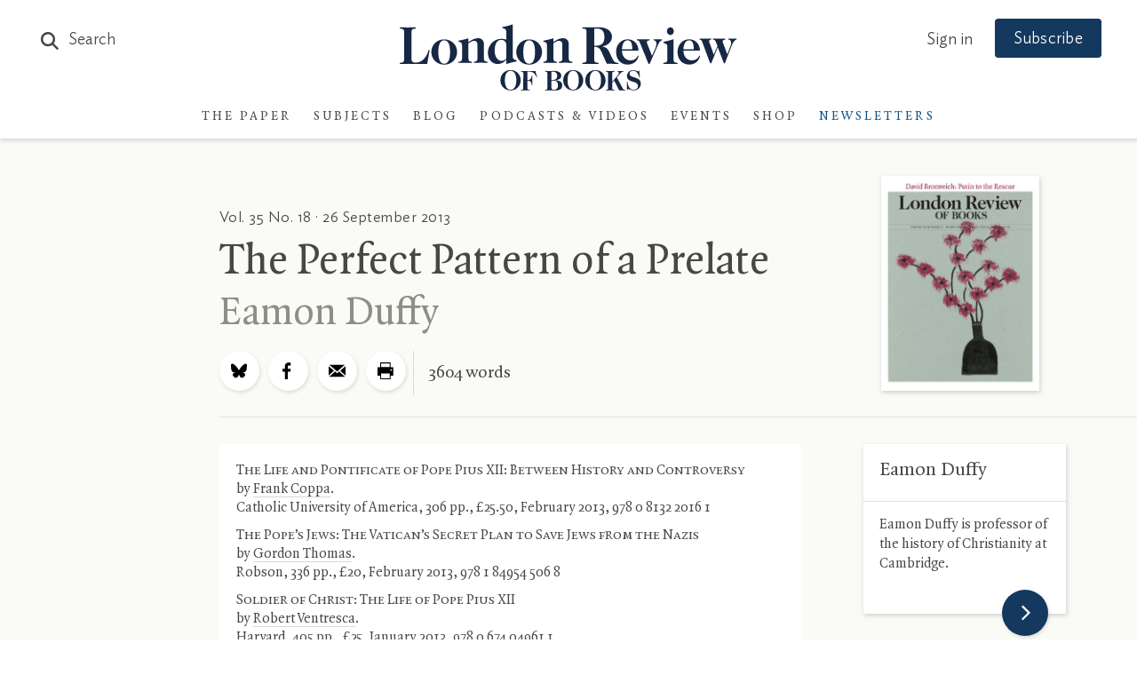

--- FILE ---
content_type: application/javascript; charset=utf-8
request_url: https://cdn.skypack.dev/-/container-query-polyfill@v1.0.2-l8z0Ydn3QmengJhS65pR/dist=es2020,mode=imports,min/optimized/container-query-polyfill.js
body_size: 10188
content:
function b(){return b=Object.assign?Object.assign.bind():function(e){for(var t=1;t<arguments.length;t++){var n=arguments[t];for(var r in n)Object.prototype.hasOwnProperty.call(n,r)&&(e[r]=n[r])}return e},b.apply(this,arguments)}function Jt(e,t){const n=t.width,r=t.height,u=t.inlineSize,o=t.blockSize;switch(e){case 1:return n!=null?{type:3,value:n,unit:"px"}:{type:1};case 3:return u!=null?{type:3,value:u,unit:"px"}:{type:1};case 2:return r!=null?{type:3,value:r,unit:"px"}:{type:1};case 4:return o!=null?{type:3,value:o,unit:"px"}:{type:1};case 5:return n!=null&&r!=null&&r>0?{type:2,value:n/r}:{type:1};case 6:return n!=null&&r!=null?{type:4,value:r>=n?"portrait":"landscape"}:{type:1}}}function Qe(e,t){switch(e.type){case 1:case 2:case 3:case 4:return W(e,t);case 5:{const n=t.sizeFeatures.get(e.feature);return n??{type:1}}case 6:return e.value}}function it(e){return{type:5,value:e}}function at(e,t,n){return it(function(r,u,o){switch(o){case 1:return r===u;case 2:return r>u;case 3:return r>=u;case 4:return r<u;case 5:return r<=u}}(e,t,n))}function He(e,t,n){return e==null?t:t==null?e:n(e,t)}function oe(e,t){switch(e){case"cqw":return t.cqw;case"cqh":return t.cqh;case"cqi":return t.writingAxis===0?t.cqw:t.cqh;case"cqb":return t.writingAxis===1?t.cqw:t.cqh;case"cqmin":return He(oe("cqi",t),oe("cqb",t),Math.min);case"cqmax":return He(oe("cqi",t),oe("cqb",t),Math.max)}}function Kt(e,{treeContext:t}){switch(e.unit){case"px":return e.value;case"rem":return e.value*t.rootFontSize;case"em":return e.value*t.fontSize;case"cqw":case"cqh":case"cqi":case"cqb":case"cqmin":case"cqmax":return He(e.value,oe(e.unit,t),(n,r)=>n*r)}return null}function ft(e,t){switch(e.type){case 2:return e.value===0?0:null;case 3:return Kt(e,t)}return null}function W(e,t){switch(e.type){case 4:return function(n,r){const u=Qe(n.left,r),o=Qe(n.right,r),a=n.operator;if(u.type===4&&o.type===4||u.type===5&&o.type===5)return function(i,p,h){return h===1?it(i.value===p.value):{type:1}}(u,o,a);if(u.type===3||o.type===3){const i=ft(u,r),p=ft(o,r);if(i!=null&&p!=null)return at(i,p,a)}else if(u.type===2&&o.type===2)return at(u.value,o.value,a);return{type:1}}(e,t);case 2:return function(n,r){const u=W(n.left,r);return u.type!==5||u.value!==!0?u:W(n.right,r)}(e,t);case 3:return function(n,r){const u=W(n.left,r);return u.type===5&&u.value===!0?u:W(n.right,r)}(e,t);case 1:{const n=W(e.value,t);return n.type===5?{type:5,value:!n.value}:{type:1}}case 5:return pt(Qe(e,t));case 6:return pt(e.value)}}function pt(e){switch(e.type){case 5:return e;case 2:case 3:return{type:5,value:e.value>0}}return{type:1}}const se=Array.from({length:4},()=>Math.floor(256*Math.random()).toString(16)).join(""),yt=_("container"),le=_("container-type"),ce=_("container-name"),de=`data-cqs-${se}`,me=`data-cqc-${se}`,ie=_("cqw"),ae=_("cqh"),ge=_("cqi"),we=_("cqb");function _(e){return`--cq-${e}-${se}`}const l=Symbol();function ht(e,t){const n={value:t,errorIndices:[],index:-1,at(r){const u=n.index+r;return u>=e.length?t:e[u]},consume:r=>(n.index+=r,n.value=n.at(0),n.value),reconsume(){n.index-=1},error(){n.errorIndices.push(n.index)}};return n}function z(e){return ht(e,{type:0})}function*Ve(e){const t=[];let n=!1;for(const s of e){const f=s.codePointAt(0);n&&f!==10&&(n=!1,t.push(10)),f===0||f>=55296&&f<=57343?t.push(65533):f===13?n=!0:t.push(f)}const r=ht(t,-1),{at:u,consume:o,error:a,reconsume:i}=r;function p(){return String.fromCodePoint(r.value)}function h(){return{type:13,value:p()}}function E(){for(;B(u(1));)o(1)}function $(){for(;r.value!==-1;)if(o(1),u(0)===42&&u(1)===47)return void o(1);a()}function j(){const[s,f]=function(){let S=0,w="",q=u(1);for(q!==43&&q!==45||(o(1),w+=p());T(u(1));)o(1),w+=p();if(u(1)===46&&T(u(2)))for(S=1,o(1),w+=p();T(u(1));)o(1),w+=p();if(q=u(1),q===69||q===101){const x=u(2);if(T(x))for(S=1,o(1),w+=p();T(u(1));)o(1),w+=p();else if((x===45||x===43)&&T(u(3)))for(S=1,o(1),w+=p(),o(1),w+=p();T(u(1));)o(1),w+=p()}return[w,S]}(),d=u(1);return m(d,u(1),u(2))?{type:15,value:s,flag:f,unit:y()}:d===37?(o(1),{type:16,value:s}):{type:17,value:s,flag:f}}function C(){const s=y();let f=u(1);if(s.toLowerCase()==="url"&&f===40){for(o(1);B(u(1))&&B(u(2));)o(1);f=u(1);const d=u(2);return f===34||f===39?{type:23,value:s}:!B(f)||d!==34&&d!==39?function(){let S="";for(E();;){const q=o(1);if(q===41)return{type:20,value:S};if(q===-1)return a(),{type:20,value:S};if(B(q)){E();const x=u(1);return x===41||x===-1?(o(1),q===-1&&a(),{type:20,value:S}):(g(),{type:21})}if(q===34||q===39||q===40||(w=q)>=0&&w<=8||w===11||w>=14&&w<=31||w===127)return a(),g(),{type:21};if(q===92){if(!Z(q,u(1)))return a(),{type:21};S+=F()}else S+=p()}var w}():{type:23,value:s}}return f===40?(o(1),{type:23,value:s}):{type:24,value:s}}function R(s){let f="";for(;;){const d=o(1);if(d===-1||d===s)return d===-1&&a(),{type:2,value:f};if(be(d))return a(),i(),{type:3};if(d===92){const S=u(1);if(S===-1)continue;be(S)?o(1):f+=F()}else f+=p()}}function F(){const s=o(1);if(vt(s)){const f=[s];for(let S=0;S<5;S++){const w=u(1);if(!vt(w))break;f.push(w),o(1)}B(u(1))&&o(1);let d=parseInt(String.fromCodePoint(...f),16);return(d===0||d>=55296&&d<=57343||d>1114111)&&(d=65533),String.fromCodePoint(d)}return s===-1?(a(),String.fromCodePoint(65533)):p()}function m(s,f,d){return s===45?Se(f)||f===45||Z(f,d):!!Se(s)}function c(s,f,d){return s===43||s===45?T(f)||f===46&&T(d):!(s!==46||!T(f))||!!T(s)}function y(){let s="";for(;;){const f=o(1);if(dt(f))s+=p();else{if(!Z(f,u(1)))return i(),s;s+=F()}}}function g(){for(;;){const s=o(1);if(s===-1)return;Z(s,u(1))&&F()}}for(;;){const s=o(1);if(s===47&&u(1)===42)o(2),$();else if(B(s))E(),yield{type:1};else if(s===34)yield R(s);else if(s===35){const f=u(1);dt(f)||Z(f,u(2))?yield{type:14,flag:m(u(1),u(2),u(3))?1:0,value:y()}:yield h()}else if(s===39)yield R(s);else if(s===40)yield{type:4};else if(s===41)yield{type:5};else if(s===43)c(s,u(1),u(2))?(i(),yield j()):yield h();else if(s===44)yield{type:6};else if(s===45){const f=u(1),d=u(2);c(s,f,d)?(i(),yield j()):f===45&&d===62?(o(2),yield{type:19}):m(s,f,d)?(i(),yield C()):yield h()}else if(s===46)c(s,u(1),u(2))?(i(),yield j()):yield h();else if(s===58)yield{type:7};else if(s===59)yield{type:8};else if(s===60)u(1)===33&&u(2)===45&&u(3)===45?yield{type:18}:yield h();else if(s===64)if(m(u(1),u(2),u(3))){const f=y();yield{type:22,value:f}}else yield h();else if(s===91)yield{type:9};else if(s===92)Z(s,u(1))?(i(),yield C()):(a(),yield h());else if(s===93)yield{type:10};else if(s===123)yield{type:11};else if(s===125)yield{type:12};else if(T(s))i(),yield j();else if(Se(s))i(),yield C();else{if(s===-1)return yield{type:0},r.errorIndices;yield{type:13,value:p()}}}}function T(e){return e>=48&&e<=57}function vt(e){return T(e)||e>=65&&e<=70||e>=97&&e<=102}function be(e){return e===10||e===13||e===12}function B(e){return be(e)||e===9||e===32}function Se(e){return e>=65&&e<=90||e>=97&&e<=122||e>=128||e===95}function Z(e,t){return e===92&&!be(t)}function dt(e){return Se(e)||T(e)||e===45}const Xt={11:12,9:10,4:5};function fe(e,t){const n=function(r,u){const o=[];for(;;)switch(r.consume(1).type){case 1:break;case 0:return{type:3,value:o};case 18:case 19:if(u!==!1){r.reconsume();const a=De(r);a!==l&&o.push(a)}break;case 22:r.reconsume(),o.push(gt(r));break;default:{r.reconsume();const a=De(r);a!==l&&o.push(a);break}}}(z(e),t===!0);return b({},n,{value:n.value.map(r=>r.type===26?function(u,o){return u.value.value.type===0?b({},u,{value:b({},u.value,{value:Zt(u.value.value.value)})}):u}(r):r)})}function mt(e){const t=z(e),n=[];for(;;){if(t.consume(1).type===0)return n;t.reconsume(),n.push(H(t))}}function Zt(e){return function(t){const n=[],r=[];for(;;){const u=t.consume(1);switch(u.type){case 1:case 8:break;case 0:return{type:1,value:[...r,...n]};case 22:t.reconsume(),n.push(gt(t));break;case 24:{const o=[u];let a=t.at(1);for(;a.type!==8&&a.type!==0;)o.push(H(t)),a=t.at(1);const i=wt(z(o));i!==l&&r.push(i);break}case 13:if(u.value==="&"){t.reconsume();const o=De(t);o!==l&&n.push(o);break}default:{t.error(),t.reconsume();let o=t.at(1);for(;o.type!==8&&o.type!==0;)H(t),o=t.at(1);break}}}}(z(e))}function L(e){for(;e.at(1).type===1;)e.consume(1)}function gt(e){let t=e.consume(1);if(t.type!==22)throw new Error(`Unexpected type ${t.type}`);const n=t.value,r=[];for(;;)switch(t=e.consume(1),t.type){case 8:return{type:25,name:n,prelude:r,value:null};case 0:return e.error(),{type:25,name:n,prelude:r,value:null};case 11:return{type:25,name:n,prelude:r,value:We(e)};case 28:if(t.source.type===11)return{type:25,name:n,prelude:r,value:t};default:e.reconsume(),r.push(H(e))}}function De(e){let t=e.value;const n=[];for(;;)switch(t=e.consume(1),t.type){case 0:return e.error(),l;case 11:return{type:26,prelude:n,value:We(e)};case 28:if(t.source.type===11)return{type:26,prelude:n,value:t};default:e.reconsume(),n.push(H(e))}}function wt(e){const t=e.consume(1);if(t.type!==24)throw new Error(`Unexpected type ${t.type}`);const n=t.value,r=[];let u=!1;if(L(e),e.at(1).type!==7)return e.error(),l;for(e.consume(1),L(e);e.at(1).type!==0;)r.push(H(e));const o=r[r.length-2],a=r[r.length-1];return o&&o.type===13&&o.value==="!"&&a.type===24&&a.value.toLowerCase()==="important"&&(u=!0,r.splice(r.length-2)),{type:29,name:n,value:r,important:u}}function H(e){const t=e.consume(1);switch(t.type){case 11:case 9:case 4:return We(e);case 23:return function(n){let r=n.value;if(r.type!==23)throw new Error(`Unexpected type ${r.type}`);const u=r.value,o=[];for(;;)switch(r=n.consume(1),r.type){case 5:return{type:27,name:u,value:o};case 0:return n.error(),{type:27,name:u,value:o};default:n.reconsume(),o.push(H(n))}}(e);default:return t}}function We(e){let t=e.value;const n=t,r=Xt[n.type];if(!r)throw new Error(`Unexpected type ${t.type}`);const u=[];for(;;)switch(t=e.consume(1),t.type){case r:return{type:28,source:n,value:{type:0,value:u}};case 0:return e.error(),{type:28,source:n,value:{type:0,value:u}};default:e.reconsume(),u.push(H(e))}}function G(e){return L(e),e.at(1).type===0}const en={11:["{","}"],9:["[","]"],4:["(",")"]};function V(e,t){switch(e.type){case 25:return`@${CSS.escape(e.name)} ${e.prelude.map(n=>V(n)).join("")}${e.value?V(e.value):";"}`;case 26:return`${e.prelude.map(n=>V(n)).join("")}${V(e.value)}`;case 28:{const[n,r]=en[e.source.type];return`${n}${bt(e.value)}${r}`}case 27:return`${CSS.escape(e.name)}(${e.value.map(n=>V(n)).join("")})`;case 29:return`${CSS.escape(e.name)}:${e.value.map(n=>V(n)).join("")}${e.important?" !important":""}`;case 1:return" ";case 8:return";";case 7:return":";case 14:return"#"+CSS.escape(e.value);case 24:return CSS.escape(e.value);case 15:return e.value+CSS.escape(e.unit);case 13:case 17:return e.value;case 2:return`"${CSS.escape(e.value)}"`;case 6:return",";case 20:return"url("+CSS.escape(e.value)+")";case 22:return"@"+CSS.escape(e.value);case 16:return e.value+"%";default:throw new Error(`Unsupported token ${e.type}`)}}function bt(e,t){return e.value.map(n=>{let r=V(n);return n.type===29&&e.type!==0&&(r+=";"),r}).join("")}function St(e){return V(e)}function xt(e){const t=e.at(1);return t.type===13&&t.value==="="&&(e.consume(1),!0)}function xe(e,t){const n=[];for(;;){const r=e.at(1);if(r.type===0||t&&r.type===7||r.type===13&&(r.value===">"||r.value==="<"||r.value==="="))break;n.push(e.consume(1))}return n}function qt(e){L(e);const t=e.consume(1);return t.type!==13?l:t.value===">"?xt(e)?3:2:t.value==="<"?xt(e)?5:4:t.value==="="?1:l}function Ct(e){return e===4||e===5}function $t(e){return e===2||e===3}function pe(e,t,n){const r=function(o){L(o);const a=o.consume(1);return L(o),a.type!==24||o.at(1).type!==0?l:a.value}(z(e));if(r===l)return l;let u=r.toLowerCase();return u=n?n(u):u,t.has(u)?u:l}function ye(e){return{type:13,value:e}}function kt(e,t){return{type:29,name:e,value:t,important:!1}}function Y(e){return{type:24,value:e}}function qe(e,t){return{type:27,name:e,value:t}}function _e(e){return qe("var",[Y(e)])}function Be(e,t){L(e);let n=!1,r=e.at(1);if(r.type===24){if(r.value.toLowerCase()!=="not")return l;e.consume(1),L(e),n=!0}let u=function(a){const i=a.consume(1);switch(i.type){case 28:{if(i.source.type!==4)return l;const p=Be(z(i.value.value),null);return p!==l?p:{type:4,value:i}}case 27:return{type:4,value:i};default:return l}}(e);if(u===l)return l;u=n?{type:1,value:u}:u,L(e),r=e.at(1);const o=r.type===24?r.value.toLowerCase():null;if(o!==null){if(e.consume(1),L(e),o!=="and"&&o!=="or"||t!==null&&o!==t)return l;const a=Be(e,o);return a===l?l:{type:o==="and"?2:3,left:u,right:a}}return G(e)?u:l}function At(e){return Be(e,null)}function Ce(e){switch(e.type){case 1:return[Y("not"),{type:1},...Ce(e.value)];case 2:case 3:return[...Ce(e.left),{type:1},Y(e.type===2?"and":"or"),{type:1},...Ce(e.right)];case 4:return[e.value]}}const Et={width:1,height:2,"inline-size":3,"block-size":4,"aspect-ratio":5,orientation:6},tn=new Set(Object.keys(Et)),nn=new Set(["none","and","not","or","normal","auto"]),rn=new Set(["initial","inherit","revert","revert-layer","unset"]),un=new Set(["size","inline-size"]);function zt(e,t,n,r){const u=n();if(u===l)return l;let o=[u,null];L(e);const a=e.at(1);if(a.type===13){if(a.value!==t)return l;e.consume(1),L(e);const i=r();L(e),i!==l&&(o=[u,i])}return G(e)?o:l}function Lt(e){const t=e.consume(1);return t.type===17?parseInt(t.value):l}function jt(e){const t=z(e);L(t);const n=t.consume(1);let r=l;switch(n.type){case 17:t.reconsume(),r=function(u){const o=zt(u,"/",()=>Lt(u),()=>Lt(u));return o===l?l:{type:2,value:o[0]/(o[1]!==null?o[1]:1)}}(t);break;case 15:r={type:3,value:parseInt(n.value),unit:n.unit.toLowerCase()};break;case 24:{const u=n.value.toLowerCase();switch(u){case"landscape":case"portrait":r={type:4,value:u}}}}return r===l?l:G(t)?{type:6,value:r}:l}function on(e){return!ke(e=e.toLowerCase())&&!nn.has(e)}function $e(e,t){const n=[];for(;;){L(e);const r=e.at(1);if(r.type!==24||!t(r.value))return n;e.consume(1),n.push(r.value)}}function Mt(e){const t=[];for(;;){L(e);const n=e.at(1);if(n.type!==24)break;const r=n.value;if(!on(r))break;e.consume(1),t.push(r)}return t}function ke(e){return rn.has(e)}function Ge(e){return e.map(t=>"cq-"+t)}function Ye(e){const t=$e(e,n=>ke(n));return t.length===1?Ge(t):l}function Je(e,t){const n=$e(e,u=>u==="none");if(n.length===1)return Ge(n);if(n.length!==0)return l;if(t){const u=Ye(e);if(u!==l)return u}const r=Mt(e);return r.length>0&&(!t||G(e))?r:l}function Ke(e,t){if(t){const n=Ye(e);if(n!==l)return n}return function(n){const r=$e(n,o=>o==="normal");if(r.length===1)return Ge(r);if(r.length!==0)return l;const u=$e(n,o=>un.has(o));return u.length>0&&G(n)?u:l}(e)}function Tt(e){const t=z(e),n=Ye(t);if(n!==l)return[n,n];const r=zt(t,"/",()=>Je(t,!1),()=>Ke(t,!1));return r!==l&&G(t)?[r[0],r[1]||[]]:l}function sn(e){const t=z(e),n=Mt(t);if(!n||n.length>1)return l;const r=At(t);if(r===l)return l;const u={features:new Set},o=Ae(r,u);return G(t)?{name:n.length>0?n[0]:null,condition:o,features:u.features}:l}function Ae(e,t){switch(e.type){case 1:return{type:1,value:Ae(e.value,t)};case 2:case 3:return{type:e.type===2?2:3,left:Ae(e.left,t),right:Ae(e.right,t)};case 4:if(e.value.type===28){const n=function(r,u){const o=function(i,p){const h=xe(i,!0),E=i.at(1);if(E.type===0){const m=pe(h,p);return m!==l&&p.has(m)?{type:1,feature:m}:l}if(E.type===7){i.consume(1);const m=xe(i,!1);let c=1;const y=pe(h,p,g=>g.startsWith("min-")?(c=3,g.substring(4)):g.startsWith("max-")?(c=5,g.substring(4)):g);return y!==l?{type:2,feature:y,bounds:[null,[c,m]]}:l}const $=qt(i);if($===l)return l;const j=xe(i,!1);if(i.at(1).type===0){const m=pe(h,p);if(m!==l)return{type:2,feature:m,bounds:[null,[$,j]]};const c=pe(j,p);return c!==l?{type:2,feature:c,bounds:[[$,h],null]}:l}const C=qt(i);if(C===l||!($t($)&&$t(C)||Ct($)&&Ct(C)))return l;const R=xe(i,!1),F=pe(j,p);return F!==l?{type:2,feature:F,bounds:[[$,h],[C,R]]}:l}(r,tn);if(o===l)return l;const a=Et[o.feature];if(a==null)return l;if(u.features.add(a),o.type===1)return{type:5,feature:a};{const i={type:5,feature:a};let p=l;if(o.bounds[0]!==null){const h=jt(o.bounds[0][1]);if(h===l)return l;p={type:4,operator:o.bounds[0][0],left:h,right:i}}if(o.bounds[1]!==null){const h=jt(o.bounds[1][1]);if(h===l)return l;const E={type:4,operator:o.bounds[1][0],left:i,right:h};p=p!==l?{type:2,left:p,right:E}:E}return p}}(z(e.value.value.value),t);if(n!==l)return n}return{type:6,value:{type:1}}}}let ln=0;const cn={cqw:ie,cqh:ae,cqi:ge,cqb:we},an=CSS.supports("selector(:where(div))"),Ee=":not(.container-query-polyfill)";mt(Array.from(Ve(Ee)));const fn=document.createElement("div"),pn=new Set(["before","after","first-line","first-letter"]);function Pt(e,t){return qe("calc",[{type:17,flag:e.flag,value:e.value},ye("*"),t])}function Nt(e){return e.map(t=>{switch(t.type){case 15:return function(n){const r=n.unit,u=cn[r];return u!=null?Pt(n,_e(u)):r==="cqmin"||r==="cqmax"?Pt(n,qe(n.unit.slice(2),[_e(ge),{type:6},_e(we)])):n}(t);case 27:return b({},t,{value:Nt(t.value)})}return t})}function Ot(e){switch(e.name){case"container":return Tt(e.value)?b({},e,{name:yt}):e;case"container-name":return Je(z(e.value),!0)?b({},e,{name:ce}):e;case"container-type":return Ke(z(e.value),!0)!=null?b({},e,{name:le}):e}return b({},e,{value:Nt(e.value)})}function ze(e,t){return b({},e,{value:e.value.map(n=>{switch(n.type){case 25:return Xe(n,t);case 26:return function(r,u){return u.transformStyleRule(b({},r,{value:Ut(r.value,u)}))}(n,t);default:return n}})})}function Ft(e){return e.type===0||e.type===6}function yn(e){for(let t=e.length-1;t>=0;t--)if(e[t].type!==1)return e.slice(0,t+1);return e}function Ut(e,t){return function(n,r){const u=[];let o=null,a=null;for(const i of n.value.value)switch(i.type){case 25:{const p=r?r(i):i;p&&u.push(p)}break;case 29:{const p=Ot(i);switch(p.name){case yt:{const h=Tt(i.value);h!==l&&(o=h[0],a=h[1]);break}case ce:{const h=Je(z(i.value),!0);h!==l&&(o=h);break}case le:{const h=Ke(z(i.value),!0);h!==l&&(a=h);break}default:u.push(p)}}}return o&&o.length>0&&u.push(kt(ce,[Y(o.join(" "))])),a&&a.length>0&&u.push(kt(le,[Y(a.join(" "))])),b({},n,{value:{type:2,value:u}})}(e,n=>Xe(n,t))}function Le(e){if(e.type===1)return b({},e,{value:Le(e.value)});if(e.type===2||e.type===3)return b({},e,{left:Le(e.left),right:Le(e.right)});if(e.type===4&&e.value.type===28){const t=function(n){const r=z(n);return L(r),r.at(1).type!==24?l:wt(r)||l}(e.value.value.value);if(t!==l)return b({},e,{value:b({},e.value,{value:{type:0,value:[Ot(t)]}})})}return e}function hn(e,t){let n=At(z(e.prelude));return n=n!==l?Le(n):l,b({},e,{prelude:n!==l?Ce(n):e.prelude,value:e.value?b({},e.value,{value:ze(fe(e.value.value.value),t)}):null})}function Xe(e,t){switch(e.name.toLocaleLowerCase()){case"media":case"layer":return function(n,r){return b({},n,{value:n.value?b({},n.value,{value:ze(fe(n.value.value.value),r)}):null})}(e,t);case"keyframes":return function(n,r){let u=null;return n.value&&(u=b({},n.value,{value:{type:3,value:fe(n.value.value.value).value.map(o=>{switch(o.type){case 26:return function(a,i){return b({},a,{value:Ut(a.value,i)})}(o,r);case 25:return Xe(o,r)}})}})),b({},n,{value:u})}(e,t);case"supports":return hn(e,t);case"container":return function(n,r){if(n.value){const u=sn(n.prelude);if(u!==l){const o={rule:u,selector:null,parent:r.parent,uid:"c"+ln++},a=new Set,i=[],p=ze(fe(n.value.value.value),{descriptors:r.descriptors,parent:o,transformStyleRule:h=>{const[E,$]=function(C,R,F){const m=z(C),c=[],y=[];for(;;){if(m.at(1).type===0)return[c,y];const f=Math.max(0,m.index);for(;g=m.at(1),s=m.at(2),!(Ft(g)||g.type===7&&(s.type===7||s.type===24&&pn.has(s.value.toLowerCase())));)m.consume(1);const d=m.index+1,S=C.slice(f,d),w=S.length>0?yn(S):[ye("*")];for(;!Ft(m.at(1));)m.consume(1);const q=C.slice(d,Math.max(0,m.index+1));let x=w,N=[{type:28,source:{type:9},value:{type:0,value:[Y(q.length>0?de:me),ye("~"),ye("="),{type:2,value:R}]}}];if(an)N=[ye(":"),qe("where",N)];else{const v=w.map(St).join("");v.endsWith(Ee)?x=mt(Array.from(Ve(v.substring(0,v.length-Ee.length)))):i.push({actual:v,expected:v+Ee})}c.push(...w),y.push(...x),y.push(...N),y.push(...q),m.consume(1)}var g,s}(h.prelude,o.uid);if(i.length>0)return h;const j=E.map(St).join("");try{fn.matches(j),a.add(j)}catch(C){}return b({},h,{prelude:$})}}).value;if(i.length>0){const h=new Set,E=[];let $=0;for(const{actual:C}of i)$=Math.max($,C.length);const j=Array.from({length:$},()=>" ").join("");for(const{actual:C,expected:R}of i)h.has(C)||(E.push(`${C}${j.substring(0,$-C.length)} => ${R}`),h.add(C));console.warn(`The :where() pseudo-class is not supported by this browser. To use the Container Query Polyfill, you must modify the selectors under your @container rules:

${E.join(`
`)}`)}return a.size>0&&(o.selector=Array.from(a).join(", ")),r.descriptors.push(o),{type:25,name:"media",prelude:[Y("all")],value:b({},n.value,{value:{type:3,value:p}})}}}return n}(e,t)}return e}class je{constructor(t){this.value=void 0,this.value=t}}function Me(e,t){if(e===t)return!0;if(typeof e==typeof t&&e!==null&&t!==null&&typeof e=="object"){if(Array.isArray(e)){if(!Array.isArray(t)||t.length!==e.length)return!1;for(let n=0,r=e.length;n<r;n++)if(!Me(e[n],t[n]))return!1;return!0}if(e instanceof je)return t instanceof je&&e.value===t.value;{const n=Object.keys(e);if(n.length!==Object.keys(t).length)return!1;for(let r=0,u=n.length;r<u;r++){const o=n[r];if(!Me(e[o],t[o]))return!1}return!0}}return!1}const Ze=Symbol("CQ_INSTANCE"),Rt=Symbol("CQ_STYLESHEET"),vn=CSS.supports("width: 1svh"),dn=new Set(["vertical-lr","vertical-rl","sideways-rl","sideways-lr","tb","tb-lr","tb-rl"]),mn=["padding-left","padding-right","border-left-width","border-right-width"],gn=["padding-top","padding-bottom","border-top-width","border-bottom-width"],wn=/(\w*(\s|-))?(table|ruby)(-\w*)?/;class ee{constructor(t){this.node=void 0,this.node=t}connected(){}disconnected(){}updated(){}}class bn extends ee{constructor(t,n){super(t),this.context=void 0,this.controller=null,this.styleSheet=null,this.context=n}connected(){var t=this;const n=this.node;if(n.rel==="stylesheet"){const r=new URL(n.href,document.baseURI);r.origin===location.origin&&(this.controller=It(async function(u){const o=await fetch(r.toString(),{signal:u}),a=await o.text(),i=t.styleSheet=await t.context.registerStyleSheet({source:a,url:r,signal:u}),p=new Blob([i.source],{type:"text/css"}),h=new Image;h.onload=h.onerror=i.refresh,h.src=n.href=URL.createObjectURL(p)}))}}disconnected(){var t,n;(t=this.controller)==null||t.abort(),this.controller=null,(n=this.styleSheet)==null||n.dispose(),this.styleSheet=null}}class Sn extends ee{constructor(t,n){super(t),this.context=void 0,this.controller=null,this.styleSheet=null,this.context=n}connected(){var t=this;this.controller=It(async function(n){const r=t.node,u=t.styleSheet=await t.context.registerStyleSheet({source:r.innerHTML,signal:n});r.innerHTML=u.source,u.refresh()})}disconnected(){var t,n;(t=this.controller)==null||t.abort(),this.controller=null,(n=this.styleSheet)==null||n.dispose(),this.styleSheet=null}}class xn extends ee{connected(){const t=`* { ${le}: cq-normal; ${ce}: cq-none; }`;this.node.innerHTML=window.CSSLayerBlockRule===void 0?t:`@layer cq-polyfill-${se} { ${t} }`}}class qn extends ee{constructor(t,n){super(t),this.context=void 0,this.styles=void 0,this.context=n,this.styles=window.getComputedStyle(t)}connected(){this.node.style.cssText="position: fixed; top: 0; left: 0; visibility: hidden; "+(vn?"width: 1svw; height: 1svh;":"width: 1%; height: 1%;")}updated(){const t=et(n=>this.styles.getPropertyValue(n));this.context.viewportChanged({width:t.width,height:t.height})}}function It(e){const t=new AbortController;return e(t.signal).catch(n=>{if(!(n instanceof DOMException&&n.message==="AbortError"))throw n}),t}function Cn(e){let t=0;if(e.length===0)return t;if(e.startsWith("cq-")&&((e=e.substring("cq-".length))==="normal"||ke(e)))return t;const n=e.split(" ");for(const r of n)switch(r){case"size":t|=3;break;case"inline-size":t|=1;break;default:return 0}return t}function $n(e){let t=0;return e!=="none"&&(t|=1,e==="contents"||e==="inline"||wn.test(e)||(t|=2)),t}function Te(e,t){return parseFloat(e(t))}function Qt(e,t){return t.reduce((n,r)=>n+Te(e,r),0)}function et(e){let t=0,n=0;return e("box-sizing")==="border-box"&&(t=Qt(e,mn),n=Qt(e,gn)),{fontSize:Te(e,"font-size"),width:Te(e,"width")-t,height:Te(e,"height")-n}}function Ht(e){return{containerType:Cn(e(le).trim()),containerNames:(n=e(ce).trim(),n.startsWith("cq-")&&((n=n.substring("cq-".length))==="none"||ke(n))?new Set([]):new Set(n.length===0?[]:n.split(" "))),writingAxis:(t=e("writing-mode").trim(),dn.has(t)?1:0),displayFlags:$n(e("display").trim())};var t,n}function Pe(e,t,n){n!=null?n!=e.getPropertyValue(t)&&e.setProperty(t,n):e.removeProperty(t)}function kn(e){const t=e[Rt];return t??[]}function Vt(e,t){e[Rt]=t}new Promise(e=>{}),window.CQPolyfill={version:"1.0.2"},"container"in document.documentElement.style||function(e){function t(c){return c[Ze]||null}const n=document.documentElement;if(t(n))return;const r=document.createElement(`cq-polyfill-${se}`),u=document.createElement("style");new MutationObserver(c=>{for(const y of c){for(const g of y.removedNodes){const s=t(g);s==null||s.disconnect()}y.target.nodeType!==Node.DOCUMENT_NODE&&y.target.nodeType!==Node.DOCUMENT_FRAGMENT_NODE&&y.target.parentNode===null||y.type==="attributes"&&y.attributeName&&(y.attributeName===de||y.attributeName===me||y.target instanceof Element&&y.target.getAttribute(y.attributeName)===y.oldValue)||(m(y.target).mutate(),$())}}).observe(n,{childList:!0,subtree:!0,attributes:!0,attributeOldValue:!0});const o=new ResizeObserver(c=>{for(const y of c)m(y.target).resize();m(n).update(R())}),a=new ee(n);async function i(c,{source:y,url:g,signal:s}){const f=function(x,N){try{const v=Array.from(Ve(x));if(N)for(let P=0;P<v.length;P++){const k=v[P];if(k.type===20)k.value=new URL(k.value,N).toString();else if(k.type===23&&k.value.toLowerCase()==="url"){const M=P+1<v.length?v[P+1]:null;M&&M.type===2&&(M.value=new URL(M.value,N).toString())}}const A={descriptors:[],parent:null,transformStyleRule:P=>P};return{source:bt(ze(fe(v,!0),A)),descriptors:A.descriptors}}catch(v){return console.warn("An error occurred while transpiling stylesheet: "+v),{source:x,descriptors:[]}}}(y,g?g.toString():void 0);let d=()=>{},S=()=>{};const w=m(n);let q=!1;return s!=null&&s.aborted||(S=()=>{if(!q){const{sheet:x}=c;x!=null&&(Vt(x,f.descriptors),q=!0,d=()=>{Vt(x),w.mutate(),$()},w.mutate(),$())}}),{source:f.source,dispose:d,refresh:S}}const p={cqw:null,cqh:null};function h({width:c,height:y}){p.cqw=c,p.cqh=y}function E(c,y,g){if(c instanceof Element&&y){let s="";for(const[f,d]of y.conditions){const S=f.value;S.selector!=null&&d!=null&&(2&d)==2&&c.matches(S.selector)&&(s.length>0&&(s+=" "),s+=S.uid)}s.length>0?c.setAttribute(g,s):c.removeAttribute(g)}}function $(){o.unobserve(n),o.observe(n)}const j=()=>{const c=[];for(const y of document.styleSheets)for(const g of kn(y))c.push([new je(g),0]);return c},C=window.getComputedStyle(n),R=()=>{const c=s=>C.getPropertyValue(s),y=Ht(c),g=et(c);return{parentState:null,conditions:j(),context:b({},p,{fontSize:g.fontSize,rootFontSize:g.fontSize,writingAxis:y.writingAxis}),displayFlags:y.displayFlags,isQueryContainer:!1}},F=c=>c;function m(c){let y=t(c);if(!y){let g,s=null,f=!1;c===n?(g=a,s=F):c===r?(f=!0,g=new qn(r,{viewportChanged:h})):g=c===u?new xn(u):c instanceof HTMLLinkElement?new bn(c,{registerStyleSheet:v=>i(c,b({},v))}):c instanceof HTMLStyleElement?new Sn(c,{registerStyleSheet:v=>i(c,b({},v))}):new ee(c);let d=Symbol();if(s==null&&c instanceof Element){const v=function(A){const P=window.getComputedStyle(A);return function(k){let M=null;return(...J)=>{if(M==null||!Me(M[0],J)){const te=((K,Ne)=>{const{context:Oe,conditions:Fe}=K,tt=Ie=>P.getPropertyValue(Ie),he=Ht(tt),ne=b({},Oe,{writingAxis:he.writingAxis});let Ue=Fe,nt=!1,Re=he.displayFlags;(1&K.displayFlags)==0&&(Re=0);const{containerType:rt,containerNames:Dt}=he;if(rt>0){const Ie=rt>0&&(2&Re)==2,Wt=new Map(Fe.map(re=>[re[0].value,re[1]]));if(Ue=[],nt=!0,Ie){const re=et(tt);ne.fontSize=re.fontSize;const ue=function(O,U){const I={value:U.width},Q={value:U.height};let X=I,D=Q;if(O.writingAxis===1){const ve=X;X=D,D=ve}return(2&O.containerType)!=2&&(D.value=void 0),{width:I.value,height:Q.value,inlineSize:X.value,blockSize:D.value}}(he,re),_t={sizeFeatures:ue,treeContext:ne},Bt=O=>{const{rule:U}=O,I=U.name,Q=I==null||Dt.has(I)?function(D,ve){const ot=new Map,Yt=ve.sizeFeatures;for(const lt of D.features){const ct=Jt(lt,Yt);if(ct.type===1)return null;ot.set(lt,ct)}const st=W(D.condition,{sizeFeatures:ot,treeContext:ve.treeContext});return st.type===5?st.value:null}(U,_t):null;var X;return Q==null?(((X=Wt.get(O))!=null?X:0)&&1)===1:Q===!0},ut=(O,U)=>{let I=O.get(U);if(I==null){const Q=Bt(U);I=(Q?1:0)|(Q!==!0||U.parent!=null&&(1&ut(O,U.parent))!=1?0:2),O.set(U,I)}return I},Gt=new Map;for(const O of Fe)Ue.push([O[0],ut(Gt,O[0].value)]);ne.cqw=ue.width!=null?ue.width/100:Oe.cqw,ne.cqh=ue.height!=null?ue.height/100:Oe.cqh}}return{parentState:new je(K),conditions:Ue,context:ne,displayFlags:Re,isQueryContainer:nt}})(...J);M!=null&&Me(M[1],te)||(M=[J,te])}return M[1]}}()}(c);s=A=>v(A,d)}const S=s||F;let w=null;const q=v=>{const A=w,P=S(v);return w=P,[w,w!==A]},x=c instanceof HTMLElement||c instanceof SVGElement?c.style:null;let N=!1;y={connect(){for(let v=c.firstChild;v!=null;v=v.nextSibling)m(v);g.connected()},disconnect(){c instanceof Element&&(o.unobserve(c),c.removeAttribute(de),c.removeAttribute(me)),x&&(x.removeProperty(ge),x.removeProperty(we),x.removeProperty(ie),x.removeProperty(ae));for(let v=c.firstChild;v!=null;v=v.nextSibling){const A=t(v);A==null||A.disconnect()}g.disconnected(),delete c[Ze]},update(v){const[A,P]=q(v);if(P){if(E(c,v,me),E(c,A,de),c instanceof Element){const k=f||A.isQueryContainer;k&&!N?(o.observe(c),N=!0):!k&&N&&(o.unobserve(c),N=!1)}if(x){const k=A.context,M=k.writingAxis;let J=null,te=null,K=null,Ne=null;(M!==v.context.writingAxis||A.isQueryContainer)&&(J=`var(${M===0?ie:ae})`,te=`var(${M===1?ie:ae})`),v&&!A.isQueryContainer||(k.cqw&&(K=k.cqw+"px"),k.cqh&&(Ne=k.cqh+"px")),Pe(x,ge,J),Pe(x,we,te),Pe(x,ie,K),Pe(x,ae,Ne)}g.updated()}for(let k=c.firstChild;k!=null;k=k.nextSibling)m(k).update(A)},resize(){d=Symbol()},mutate(){d=Symbol();for(let v=c.firstChild;v!=null;v=v.nextSibling)m(v).mutate()}},c[Ze]=y,y.connect()}return y}n.prepend(u,r),m(n),$()}();export default null;
